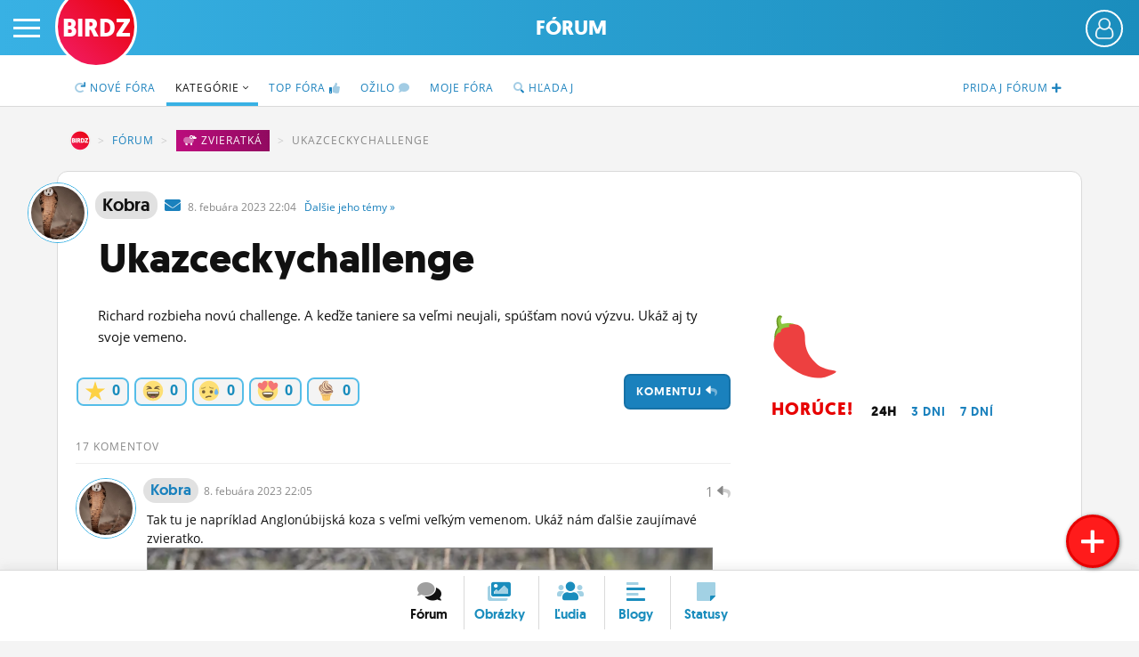

--- FILE ---
content_type: text/html; charset=UTF-8
request_url: http://www.birdz.sk/forum/ukazceckychallenge/196190-tema.html
body_size: 14178
content:
<!DOCTYPE html>
<html lang="sk">
<head>
    <meta charset="utf-8">
    <meta http-equiv="X-UA-Compatible" content="IE=edge">
    <meta name="viewport" content="width=device-width, initial-scale=1.0, maximum-scale=1.0, user-scalable=no">
    <title>Ukazceckychallenge - BIRDZ</title>
    <link rel="apple-touch-icon" sizes="57x57" href="/static/icons/apple-icon-57x57.png">
	<link rel="apple-touch-icon" sizes="60x60" href="/static/icons/apple-icon-60x60.png">
	<link rel="apple-touch-icon" sizes="72x72" href="/static/icons/apple-icon-72x72.png">
	<link rel="apple-touch-icon" sizes="76x76" href="/static/icons/apple-icon-76x76.png">
	<link rel="apple-touch-icon" sizes="114x114" href="/static/icons/apple-icon-114x114.png">
	<link rel="apple-touch-icon" sizes="120x120" href="/static/icons/apple-icon-120x120.png">
	<link rel="apple-touch-icon" sizes="144x144" href="/static/icons/apple-icon-144x144.png">
	<link rel="apple-touch-icon" sizes="152x152" href="/static/icons/apple-icon-152x152.png">
	<link rel="apple-touch-icon" sizes="180x180" href="/static/icons/apple-icon-180x180.png">
	<link rel="icon" type="image/png" sizes="192x192"  href="/static/icons/android-icon-192x192.png">
	<link rel="icon" type="image/png" sizes="32x32" href="/static/icons/favicon-32x32.png">
	<link rel="icon" type="image/png" sizes="96x96" href="/static/icons/favicon-96x96.png">
	<link rel="icon" type="image/png" sizes="16x16" href="/static/icons/favicon-16x16.png">
	<link rel="manifest" href="/manifest.json">
	<meta name="msapplication-TileColor" content="#ffffff">
	<meta name="msapplication-TileImage" content="/static/icons/ms-icon-144x144.png">
	<meta name="theme-color" content="#ffffff">
    <meta name="application-name" content="BIRDZ">
 <link rel="stylesheet" href="/static/css/b2020.css?v=20220224_1202"><!--	<link rel="stylesheet" href="/static/css/b2020.css?v=20220224_1202">-->
	<link rel="stylesheet" href="/static/e1/css/emojione-awesome.css">
	<link rel="stylesheet" href="//cdnjs.cloudflare.com/ajax/libs/animate.css/3.5.2/animate.min.css">
    <link rel="stylesheet" href="//brick.a.ssl.fastly.net/Open+Sans:300,400,700">	
	<link rel="stylesheet" href="https://pro.fontawesome.com/releases/v5.11.2/css/all.css" integrity="sha384-zrnmn8R8KkWl12rAZFt4yKjxplaDaT7/EUkKm7AovijfrQItFWR7O/JJn4DAa/gx" crossorigin="anonymous">  
	<script	src="//code.jquery.com/jquery-3.1.1.min.js" integrity="sha256-hVVnYaiADRTO2PzUGmuLJr8BLUSjGIZsDYGmIJLv2b8=" crossorigin="anonymous"></script>
	
	
	
	<script type="text/javascript">
		window.didomiConfig={app:{logoUrl:'https://www.birdz.sk/static/logo/logo-male.png'},theme:{color:'#4c98c6',linkColor:'#eb0b25'}};
		window.gdprAppliesGlobally=true;(function(){function a(e){if(!window.frames[e]){if(document.body&&document.body.firstChild){var t=document.body;var n=document.createElement("iframe");n.style.display="none";n.name=e;n.title=e;t.insertBefore(n,t.firstChild)}
else{setTimeout(function(){a(e)},5)}}}function e(n,r,o,c,s){function e(e,t,n,a){if(typeof n!=="function"){return}if(!window[r]){window[r]=[]}var i=false;if(s){i=s(e,t,n)}if(!i){window[r].push({command:e,parameter:t,callback:n,version:a})}}e.stub=true;function t(a){if(!window[n]||window[n].stub!==true){return}if(!a.data){return}
var i=typeof a.data==="string";var e;try{e=i?JSON.parse(a.data):a.data}catch(t){return}if(e[o]){var r=e[o];window[n](r.command,r.parameter,function(e,t){var n={};n[c]={returnValue:e,success:t,callId:r.callId};a.source.postMessage(i?JSON.stringify(n):n,"*")},r.version)}}
if(typeof window[n]!=="function"){window[n]=e;if(window.addEventListener){window.addEventListener("message",t,false)}else{window.attachEvent("onmessage",t)}}}e("__tcfapi","__tcfapiBuffer","__tcfapiCall","__tcfapiReturn");a("__tcfapiLocator");(function(e){
  var t=document.createElement("script");t.id="spcloader";t.type="text/javascript";t.async=true;t.src="https://sdk.privacy-center.org/"+e+"/loader.js?target="+document.location.hostname;t.charset="utf-8";var n=document.getElementsByTagName("script")[0];n.parentNode.insertBefore(t,n)})("3247b01c-86d7-4390-a7ac-9f5e09b2e1bd")})();</script>
	
	
	
	
	
	<script src="/static/js/bootstrap.min.js"></script>
	<script src="/static/js/main.js?v=20220224_1202"></script>		
	<link rel="stylesheet" href="/static/plugins/swiper/swiper-bundle.min.css">
	<script src="/static/plugins/swiper/swiper-bundle.min.js"></script>		
	

	<script src="//g.pravda.sk/kreativy/script/googlefc.js?v=20210129" type="application/javascript"></script>
	
	
	
	
	
	<!--[if lt IE 9]>
	<script src="https://cdnjs.cloudflare.com/ajax/libs/html5shiv/3.6.2/html5shiv.js"></script>
	<![endif]-->
</head>

<body>
    <div class="wrapper">

        <div class="sidebar-wrapper">
            <ul class="sidebar-nav">
                <li class="sidebar-search">
                	<form method="get" action="/vyhladavac/" class="search-form">
	                	<input name="query" type="search" placeholder="Hľadaj na BIRDZ" class="search-query">
	                	<button class="search-button"><span class="fas fa-search"> </span></button>
                	</form>                
                </li>
                <li id="sidebar-avatar" class="sidebar-avatar"><a href="/login/" class="sidebar-avatar-img avatar-none">
	                        <img src="/static/img/00.png" alt="neprihlásený" class="sidebar-avatar-img avatar-none">
	                    </a>
	                    <a href="/login/" class="btn btn-primary btn-login-left">Prihlás sa</a></li>
                <!--<li id="sidebar-avatar" class="sidebar-avatar"><a href="/login/" class="sidebar-avatar-img avatar-none"><img src="/static/img/0.png" alt="none" class="sidebar-avatar-img avatar-none"></a></li>-->
                <li><a href="/">Činžiak <span class="fad fa-home"></span></a></li>
                <li><a href="/forum/">Fórum</a></li>
                <li><a href="/nastenka/">Statusy</a></li>
                <li><a href="/blogy/">Blogy</a></li>
                <!--<li><a href="/casak/">Časák</a></li>-->
                <li><a href="/fotky/">Obrázky</a></li>
                <li><a href="/ludia/">Ľudia</a></li>
                <li><a href="/profil/">Môj profil</a></li>
                <li><a href="/nastavenia/">Nastavenia</a></li>
                <li><a href="#" class="roleta">Roleta</a></li>
                <li class="sidebar-logout"><a href="/logout/"><span class="fad fa-sign-out"></span></a></li>
            </ul>
        </div>

        <div id="page" class="page-content-wrapper bg-forum-content">
	    <div id="header-fixable" class="header-fixable">     
	        <header id="header" class="header">
		        
		        <div class="header-main">
			        <button type="button" id="menu-toggle" class="hamburger is-closed" data-toggle="offcanvas">
	                	<span class="hamb-top"></span>
						<span class="hamb-middle"></span>
						<span class="hamb-bottom"></span>
					</button>
										<span class="button button-set button-more" href="#"><span class="header_user_avatar"><a href="/login/" class="sidebar-avatar-img avatar-none"><img src="/static/img/empty-avatar-.png" alt="neprihlásený" class="sidebar-avatar-img avatar-none"></a></span></span>					<div class="div-more header_user_menu">						<ul>						<li><a href="/login/"><span class="fala"><span class="fad fa-sign-in"></span></span> <em>Prihlásiť sa</em></a></li>						<li><a href="/registracia/" title="Registrácia"><span class="fala"><span class="fad fa-user-plus"></span></span> <em>Registrácia</em></a></li>						<li><a href="/info/" title="O BIRDZi"><span class="fala"><span class="fad fa-info"></span></span> <em>O BIRDZi</em></a></li>						<li><a href="/info/kontakty" title="Kontakt"><span class="fala"><span class="fad fa-phone"></span></span> <em>Kontakt</em></a></li>						</ul>					</div>					
					
											<div class="logos ">
						 						<a href="/" class="birdz-logo" title="BIRDZ">BIRDZ</a>&nbsp;<a href="/forum/" class="section-logo" title="Sekcia Fórum">Fórum</a>						
						</div>
					
											
		        </div>
	        </header>
	    </div>	    					<header class="subnav-header">
						<div class="container container-fluid">
							<nav>
								<ul class="nav nav-tabs">
									
									<li class="pull-right"><a href="/pridaj/nove-forum/"><span class="hidden-xxs">Pridaj </span><span class="hidden-sm">fórum </span><span class="fas fa-plus"></span></a></li>
									
									<li ><a href="/forum/"><span class="fad fa-redo"></span> Nové<span class="hidden-xs"> fóra</span></a></li> 
									
									
									<li  class="active"><a href="/forum/kategorie/">Kategórie&nbsp;<span class="fal fa-angle-down"></span></a></li>
									<li ><a href="/forum/horuce-temy/">TOP<span class="hidden-xs"> fóra</span> <span class="fad fa-thumbs-up"></span></a></li>
									
									
									<li ><a href="/forum/kde-sa-diskutuje/">Ožilo <span class="fad fa-comment"></span></a></li>
									
									
									<li class="hidden-xs "><a href="/forum/autor/">Moje fóra</a></li>
									<li class=""><a href="/vyhladavac/temy/"><span class="fad fa-search"></span><span class="hidden-sm"> Hľadaj</span></a></li>
									
								</ul> 
							</nav>
						</div>
					</header>

		            <main class="main-container container container-fluid">	         
	        	
	        	
               
                <div class="bc">
		         	
		        	<ol class="breadcrumb">
					  <li class="bread-birdz breadcrumb-item"><a href="/">BIRDZ</a></li>
					  <li class="breadcrumb-item"><a href="/forum/">Fórum</a></li>
					  <li class="breadcrumb-item hidden-xs"><a href="/forum/kategoria/zvieratka" class="cat cat13 d-inline"><span class="fad fa-ram"></span>&nbsp;<u>Zvieratká</u></a></li>
					  <li class="breadcrumb-item active hidden-xs">Ukazceckychallenge</li>
					</ol>
							
	        	</div>
	        						
	        	
                <div class="article container-page article-content listing-articlepage row">
                
 					
 					<header class="content-header ctg"> <!--cat cat13-->
						<div class=" clearfix">
												                
							<div class="content-avatar hidden-xs avatar-boy"><a href="/kobra/profil"><img src="/uploads/_avatar/ko/ra/kobra_2023-19-02-16-28-52_f952be9e4463.jpg.200x200_q85_crop.jpg" alt="kobra fotka" class="content-avatar avatar-boy"></a></div>
							
							
							   	
				                	<a href="/kobra" class="content-nick-link  article-nick-author-boy" title="autor diskusie"><strong>Kobra</strong></a>&nbsp; 
				                	
				                	<a href="/ts/konverzacia/kobra" class="private-msg"><i class="fas fa-envelope"> </i></a>&nbsp;

				                	
				                	<span class="date" title="8.2.2023 22:04">8. <i class="no-italic visible-xs-inline">2.</i><i class="no-italic hidden-xs">febuára</i> 2023 22:04 &nbsp; 
				                	
				                	
				                	
				                	<a href="/kobra/diskusie/" class="dalsie hidden-xs">Ďalšie <span class="hidden-md">jeho</span><span class="hidden-sm"> témy</span> &raquo;</a></span>
							
							<h1 class="article-title tt">Ukazceckychallenge</h1>
							
							
														<div class="discard">
														</div>
							
							
						</div>
						<!--<span class="paper-shadow"></span>-->
					</header>
                
                    
                <div class="sidebar col-lg-15">
                    <div class="sidebar-main col-lg-10 col-md-10">

						<div class="summary-text">Richard rozbieha novú challenge. A keďže taniere sa veľmi neujali, spúšťam novú výzvu. Ukáž aj ty svoje vemeno.</div>						<span class="btn btn-primary pull-right reaguj pointer nckl" title="Zareaguj">Komentuj <span class="fad fa-reply"></span></span>						
						<div class="likebuttons">
														<a href="/login/" class="likebutton" title="Dobrá téma!" rel="nofollow"><span class="e1a-star e1a-lg"> </span> <b>0</b></a>
						<a href="/login/" class="likebutton" title="Pobavilo!"><span class="e1a-laughing e1a-lg"> </span> <b>0</b></a>
						<a href="/login/" class="likebutton" title="Smutné!"><span class="e1a-disappointed_relieved e1a-lg"> </span> <b>0</b></a>
						<a href="/login/" class="likebutton" title="Love!"><span class="e1a-heart_eyes e1a-lg"> </span> <b>0</b></a>
						<a href="/login/" class="likebutton" title="Poďme na zmrzlinu!"><span class="e1a-icecream e1a-lg"> </span> <b>0</b></a>
												</div>
						
						<div class="clearfix"> </div>
							
                        <div class="article-text">
	                        
				                	
				                	
								
					<div class="comments">			
		            <h3 class="subnav-title">17 komentov</h3>						
					                
	                		<a name="koment1"></a>
	                		<div class="comment-box">
								
								<em class="comment-id">
								<span class="pointer nckl" title="Zareaguj">1&nbsp;<span class="fad fa-reply"></span></span>								</em>
			                	<div class="article-nick">
				                	<div class="article-avatar avatar-boy"><a href="/kobra/profil"><img src="/static/img/00.png" data-src="/uploads/_avatar/ko/ra/kobra_2023-19-02-16-28-52_f952be9e4463.jpg.200x200_q85_crop.jpg" alt="kobra fotka" class="lazyload article-avatar avatar-boy"></a></div>
				                	<a href="/kobra" class="article-nick-link article-nick-author-boy" title="autor diskusie"><strong>kobra</strong></a>&nbsp;
					               
					               	<!--<a href="/ts/konverzacia/" class="private-msg"><i class="fas fa-envelope"> </i></a>&nbsp;-->
					               <span class="date" title="8.2.2023 22:05">8. <i class="no-italic visible-xs-inline">2.</i><i class="no-italic hidden-xs">febuára</i> 2023 22:05</span>
					               

				                	
					               </div>
								<div class="comment-text">Tak tu je napríklad Anglonúbijská koza s veľmi veľkým vemenom. Ukáž nám ďalšie zaujímavé zvieratko. <br><a href="https://thumbs.dreamstime.com/b/anglo-nubian-goat-very-big-udder-anglo-nubian-goat-big-udder-beautiful-bent-meadow-121670354.jpg" target="_blank"><img class="lazyload" src="/static/img/00.png" data-src="https://thumbs.dreamstime.com/b/anglo-nubian-goat-very-big-udder-anglo-nubian-goat-big-udder-beautiful-bent-meadow-121670354.jpg" border="0" style="max-width:100%;border:1px solid gray"></a><br></div>
								<div class="clearfix"></div>
							</div>
												
					                
	                		<a name="koment2"></a>
	                		<div class="comment-box">
								
								<em class="comment-id">
								<span class="pointer nckl" title="Zareaguj">2&nbsp;<span class="fad fa-reply"></span></span>								</em>
			                	<div class="article-nick">
				                	<div class="article-avatar avatar-boy"><a href="/karlotiskot/profil"><img src="/static/img/00.png" data-src="/uploads/_avatar/ka/ot/karlotiskot_2022-29-01-22-32-45_c6e35818bb11.jpg.200x200_q85_crop.jpg" alt="karlotiskot fotka" class="lazyload article-avatar avatar-boy"></a></div>
				                	<a href="/karlotiskot" class="article-nick-link"><strong>karlotiskot</strong></a>&nbsp;
					               
					               	<!--<a href="/ts/konverzacia/" class="private-msg"><i class="fas fa-envelope"> </i></a>&nbsp;-->
					               <span class="date" title="8.2.2023 23:37">8. <i class="no-italic visible-xs-inline">2.</i><i class="no-italic hidden-xs">febuára</i> 2023 23:37</span>
					               

				                	
					               </div>
								<div class="comment-text">Neviem už fakt, či dávať tej piče pozornosť nie je vlastne naša životná chyba... Ako proste kazdému z nás niekto dával radu a neraz tvrdo a bez lubrikantu dpč, ale v živote som nezažil človeka, čo dokáže tak kurevsky ignorovať spúšťanie sebareflexie. Poznám XY jednoduchých ľudí na rozmedzí dokonca od autistickej imbecility po nižší priemer, ale proste ani ta autisticka osoba s regulernym poranenim mozgu nemala menejsebareflexie dpc ako toto na hlavu choré čudo... <br />
Ako fakt <a href="/priekala/"><b class="mention">@priekala</b></a>  ja si myslím, že si mohol preventívne skúsiť trebárs chemicku kastráciu a prosím neodpovedaj mi... Vidieť od teba notifikáciu je ako stupiť bosou nohou do hovna...</div>
								<div class="clearfix"></div>
							</div>
												
					                
	                		<a name="koment3"></a>
	                		<div class="comment-box">
								
								<em class="comment-id">
								<span class="pointer nckl" title="Zareaguj">3&nbsp;<span class="fad fa-reply"></span></span>								</em>
			                	<div class="article-nick">
				                	<div class="article-avatar avatar-boy"><a href="/karlotiskot/profil"><img src="/static/img/00.png" data-src="/uploads/_avatar/ka/ot/karlotiskot_2022-29-01-22-32-45_c6e35818bb11.jpg.200x200_q85_crop.jpg" alt="karlotiskot fotka" class="lazyload article-avatar avatar-boy"></a></div>
				                	<a href="/karlotiskot" class="article-nick-link"><strong>karlotiskot</strong></a>&nbsp;
					               
					               	<!--<a href="/ts/konverzacia/" class="private-msg"><i class="fas fa-envelope"> </i></a>&nbsp;-->
					               <span class="date" title="8.2.2023 23:40">8. <i class="no-italic visible-xs-inline">2.</i><i class="no-italic hidden-xs">febuára</i> 2023 23:40</span>
					               

				                	
					               </div>
								<div class="comment-text">A vlastne ono to tak nakoniec bude. To nie je on kto v tejto fáze života dostane lekciu, to my ju dostávame....</div>
								<div class="clearfix"></div>
							</div>
												
					                
	                		<a name="koment4"></a>
	                		<div class="comment-box">
								
								<em class="comment-id">
								<span class="pointer nckl" title="Zareaguj">4&nbsp;<span class="fad fa-reply"></span></span>								</em>
			                	<div class="article-nick">
				                	<div class="article-avatar avatar-girl"><a href="/lostinthedark/profil"><img src="/static/img/00.png" data-src="/uploads/_avatar/lo/rk/lostinthedark_2023-19-09-21-02-35_1701ec7bac80.jpg.200x200_q85_crop.jpg" alt="lostinthedark fotka" class="lazyload article-avatar avatar-girl"></a></div>
				                	<a href="/lostinthedark" class="article-nick-link"><strong>lostinthedark</strong></a>&nbsp;
					               
					               	<!--<a href="/ts/konverzacia/" class="private-msg"><i class="fas fa-envelope"> </i></a>&nbsp;-->
					               <span class="date" title="8.2.2023 23:47">8. <i class="no-italic visible-xs-inline">2.</i><i class="no-italic hidden-xs">febuára</i> 2023 23:47</span>
					               

				                	
					               </div>
								<div class="comment-text"><a href="/karlotiskot/"><b class="mention">@karlotiskot</b></a>  <a href="#koment3" title="Preskoč na koment">@3</a>  Aaale, neber to tak tragicky, ja sa napriklad celkom dobre bavim jak mu jebe <i class="e1a-smiley e1a-lg"> </i> </div>
								<div class="clearfix"></div>
							</div>
												
					                
	                		<a name="koment5"></a>
	                		<div class="comment-box">
								
								<em class="comment-id">
								<span class="pointer nckl" title="Zareaguj">5&nbsp;<span class="fad fa-reply"></span></span>								</em>
			                	<div class="article-nick">
				                	<div class="article-avatar avatar-boy"><a href="/karlotiskot/profil"><img src="/static/img/00.png" data-src="/uploads/_avatar/ka/ot/karlotiskot_2022-29-01-22-32-45_c6e35818bb11.jpg.200x200_q85_crop.jpg" alt="karlotiskot fotka" class="lazyload article-avatar avatar-boy"></a></div>
				                	<a href="/karlotiskot" class="article-nick-link"><strong>karlotiskot</strong></a>&nbsp;
					               
					               	<!--<a href="/ts/konverzacia/" class="private-msg"><i class="fas fa-envelope"> </i></a>&nbsp;-->
					               <span class="date" title="8.2.2023 23:53">8. <i class="no-italic visible-xs-inline">2.</i><i class="no-italic hidden-xs">febuára</i> 2023 23:53</span>
					               

				                	
					               </div>
								<div class="comment-text"><a href="/lostinthedark/"><b class="mention">@lostinthedark</b></a>  <a href="#koment4" title="Preskoč na koment">@4</a>  Ak si si nevšimol tak vetšinu času aj ja... Ale proste... chápeš... nestali sa už kokoti tak trochu z nás? Smial som sa kým som to mal za výkyv myslenia, smial som sa keď som to mal za prehnaný narcizimus, dokonca sa som sa smial, ešte aj keď existovalo reálne riziko, že toto čudo sa raz vymkne kontrole.  Ale proste stejnak sa len smejem na tom čo si predstavujem a totot čudo je proste človek chorý na hlavu, ktoré nedokáže pohnúť svoje myslenie... Akurát, vatšina ludí chce byť inteligentnejšia, aj ten najhlúpejší človek, chce trochu myslenia, ale on ho proste nechce, lebo to bolí... a možno to celé ani neni na smiech, že niekoho priam fyzicky bolí sa nad sebou zamyslieť. Nie preto, že by na to bolo usposobené ľudské ústrojenstvo, ale preto, že si vytvorí na psychický podnet fyzickú reakciu. A ten podnet vlastne ani nie je nič konkrétne, ten podnet je v danej rovine len "niečo" a už to bolí.</div>
								<div class="clearfix"></div>
							</div>
												
					                
	                		<a name="koment6"></a>
	                		<div class="comment-box">
								
								<em class="comment-id">
								<span class="pointer nckl" title="Zareaguj">6&nbsp;<span class="fad fa-reply"></span></span>								</em>
			                	<div class="article-nick">
				                	<div class="article-avatar avatar-girl"><a href="/lostinthedark/profil"><img src="/static/img/00.png" data-src="/uploads/_avatar/lo/rk/lostinthedark_2023-19-09-21-02-35_1701ec7bac80.jpg.200x200_q85_crop.jpg" alt="lostinthedark fotka" class="lazyload article-avatar avatar-girl"></a></div>
				                	<a href="/lostinthedark" class="article-nick-link"><strong>lostinthedark</strong></a>&nbsp;
					               
					               	<!--<a href="/ts/konverzacia/" class="private-msg"><i class="fas fa-envelope"> </i></a>&nbsp;-->
					               <span class="date" title="9.2.2023 00:06">9. <i class="no-italic visible-xs-inline">2.</i><i class="no-italic hidden-xs">febuára</i> 2023 00:06</span>
					               

				                	
					               </div>
								<div class="comment-text"><a href="/karlotiskot/"><b class="mention">@karlotiskot</b></a>  <a href="#koment5" title="Preskoč na koment">@5</a>  Stali. Ale vadi mi to? Ani velmi nie. Je to vlastne win-win situacia. On sa sem pride odreagovat, utvrdit sa vo svojej pravde a mysli si, ze sme tu hlupi dementi, ja sa sem pridem odreagovat a pobavit a myslim si o nom to iste. Obaja odchadzame spokojni. Aj Tomasa mam rad.</div>
								<div class="clearfix"></div>
							</div>
												
					                
	                		<a name="koment7"></a>
	                		<div class="comment-box">
								
								<em class="comment-id">
								<span class="pointer nckl" title="Zareaguj">7&nbsp;<span class="fad fa-reply"></span></span>								</em>
			                	<div class="article-nick">
				                	<div class="article-avatar avatar-boy"><a href="/karlotiskot/profil"><img src="/static/img/00.png" data-src="/uploads/_avatar/ka/ot/karlotiskot_2022-29-01-22-32-45_c6e35818bb11.jpg.200x200_q85_crop.jpg" alt="karlotiskot fotka" class="lazyload article-avatar avatar-boy"></a></div>
				                	<a href="/karlotiskot" class="article-nick-link"><strong>karlotiskot</strong></a>&nbsp;
					               
					               	<!--<a href="/ts/konverzacia/" class="private-msg"><i class="fas fa-envelope"> </i></a>&nbsp;-->
					               <span class="date" title="9.2.2023 06:55">9. <i class="no-italic visible-xs-inline">2.</i><i class="no-italic hidden-xs">febuára</i> 2023 06:55</span>
					               

				                	
					               </div>
								<div class="comment-text"><a href="/lostinthedark/"><b class="mention">@lostinthedark</b></a>  <a href="#koment6" title="Preskoč na koment">@6</a>  hmmm... ok...</div>
								<div class="clearfix"></div>
							</div>
												
					                
	                		<a name="koment8"></a>
	                		<div class="comment-box">
								
								<em class="comment-id">
								<span class="pointer nckl" title="Zareaguj">8&nbsp;<span class="fad fa-reply"></span></span>								</em>
			                	<div class="article-nick">
				                	<div class="article-avatar avatar-boy"><a href="/kobra/profil"><img src="/static/img/00.png" data-src="/uploads/_avatar/ko/ra/kobra_2023-19-02-16-28-52_f952be9e4463.jpg.200x200_q85_crop.jpg" alt="kobra fotka" class="lazyload article-avatar avatar-boy"></a></div>
				                	<a href="/kobra" class="article-nick-link article-nick-author-boy" title="autor diskusie"><strong>kobra</strong></a>&nbsp;
					               
					               	<!--<a href="/ts/konverzacia/" class="private-msg"><i class="fas fa-envelope"> </i></a>&nbsp;-->
					               <span class="date" title="9.2.2023 07:24">9. <i class="no-italic visible-xs-inline">2.</i><i class="no-italic hidden-xs">febuára</i> 2023 07:24</span>
					               

				                	
					               </div>
								<div class="comment-text">Tak schválne. Videl niekto z vás slonie prsia? <br><a href="https://static.india.com/wp-content/uploads/2016/04/266.jpg" target="_blank"><img class="lazyload" src="/static/img/00.png" data-src="https://static.india.com/wp-content/uploads/2016/04/266.jpg" border="0" style="max-width:100%;border:1px solid gray"></a><br></div>
								<div class="clearfix"></div>
							</div>
												
					                
	                		<a name="koment9"></a>
	                		<div class="comment-box">
								
								<em class="comment-id">
								<span class="pointer nckl" title="Zareaguj">9&nbsp;<span class="fad fa-reply"></span></span>								</em>
			                	<div class="article-nick">
				                	<div class="article-avatar avatar-girl"><a href="/skvrnka/profil"><img src="/static/img/00.png" data-src="/uploads/c8/3c/fd882ec976e843d0a312305571b1ceef.png.200x200_q85_crop.png" alt="skvrnka fotka" class="lazyload article-avatar avatar-girl"></a></div>
				                	<a href="/skvrnka" class="article-nick-link"><strong>skvrnka</strong></a>&nbsp;
					               
					               	<!--<a href="/ts/konverzacia/" class="private-msg"><i class="fas fa-envelope"> </i></a>&nbsp;-->
					               <span class="date" title="9.2.2023 09:53">9. <i class="no-italic visible-xs-inline">2.</i><i class="no-italic hidden-xs">febuára</i> 2023 09:53</span>
					               

				                	
					               </div>
								<div class="comment-text"><a href="#koment2" title="Preskoč na koment">@2</a>  životná chyba to nie je, ale je to skôr strata času <i class="e1a-smiley e1a-lg"> </i> </div>
								<div class="clearfix"></div>
							</div>
												
					                
	                		<a name="koment10"></a>
	                		<div class="comment-box">
								
								<em class="comment-id">
								<span class="pointer nckl" title="Zareaguj">10&nbsp;<span class="fad fa-reply"></span></span>								</em>
			                	<div class="article-nick">
				                	<div class="article-avatar avatar-boy"><a href="/thinkaboutjustice/profil"><img src="/static/img/00.png" data-src="/uploads/00/85/a5c6eb7e87934c2a8e504c18252e089f.jpg.200x200_q85_crop.jpg" alt="thinkaboutjustice fotka" class="lazyload article-avatar avatar-boy"></a></div>
				                	<a href="/thinkaboutjustice" class="article-nick-link"><strong>thinkaboutjustice</strong></a>&nbsp;
					               
					               	<!--<a href="/ts/konverzacia/" class="private-msg"><i class="fas fa-envelope"> </i></a>&nbsp;-->
					               <span class="date" title="9.2.2023 10:59">9. <i class="no-italic visible-xs-inline">2.</i><i class="no-italic hidden-xs">febuára</i> 2023 10:59</span>
					               

				                	
					               </div>
								<div class="comment-text"><a href="/kobra/"><b class="mention mention-author" title="Reakcia na autora">@kobra</b></a>  <a href="#koment8" title="Preskoč na koment">@8</a>  to vyzeraju byt pekne makke zenske gulate baloniky <i class="e1a-nerd e1a-lg"> </i> </div>
								<div class="clearfix"></div>
							</div>
												
					                
	                		<a name="koment11"></a>
	                		<div class="comment-box">
								
								<em class="comment-id">
								<span class="pointer nckl" title="Zareaguj">11&nbsp;<span class="fad fa-reply"></span></span>								</em>
			                	<div class="article-nick">
				                	<div class="article-avatar avatar-girl"><a href="/ladydoga/profil"><img src="/static/img/00.png" data-src="/uploads/_avatar/la/ga/ladydoga_2022-29-11-00-39-12_ebdbbc303b37.jpg.200x200_q85_crop.jpg" alt="ladydoga fotka" class="lazyload article-avatar avatar-girl"></a></div>
				                	<a href="/ladydoga" class="article-nick-link"><strong>ladydoga</strong></a>&nbsp;
					               
					               	<!--<a href="/ts/konverzacia/" class="private-msg"><i class="fas fa-envelope"> </i></a>&nbsp;-->
					               <span class="date" title="9.2.2023 11:57">9. <i class="no-italic visible-xs-inline">2.</i><i class="no-italic hidden-xs">febuára</i> 2023 11:57</span>
					               

				                	
					               </div>
								<div class="comment-text"><a href="/kobra/"><b class="mention mention-author" title="Reakcia na autora">@kobra</b></a>  <a href="#koment8" title="Preskoč na koment">@8</a>  oooooooooo  <i class="e1a-smiley e1a-lg"> </i> </div>
								<div class="clearfix"></div>
							</div>
												
					                
	                		<a name="koment12"></a>
	                		<div class="comment-box">
								
								<em class="comment-id">
								<span class="pointer nckl" title="Zareaguj">12&nbsp;<span class="fad fa-reply"></span></span>								</em>
			                	<div class="article-nick">
				                	<div class="article-avatar avatar-boy"><a href="/tomas55555/profil"><img src="/static/img/00.png" data-src="/uploads/_avatar/to/55/tomas55555_2022-11-12-16-52-15_e9fcaad1c98a.jpg.200x200_q85_crop.jpg" alt="tomas55555 fotka" class="lazyload article-avatar avatar-boy"></a></div>
				                	<a href="/tomas55555" class="article-nick-link"><strong>tomas55555</strong></a>&nbsp;
					               
					               	<!--<a href="/ts/konverzacia/" class="private-msg"><i class="fas fa-envelope"> </i></a>&nbsp;-->
					               <span class="date" title="9.2.2023 12:02">9. <i class="no-italic visible-xs-inline">2.</i><i class="no-italic hidden-xs">febuára</i> 2023 12:02</span>
					               

				                	
					               </div>
								<div class="comment-text"><a href="/lostinthedark/"><b class="mention">@lostinthedark</b></a>  <a href="#koment6" title="Preskoč na koment">@6</a>  <br />
<br />
Ak ma máš rád, prečo mi potom nadávaš ?  <i class="e1a-thinking e1a-lg"> </i> </div>
								<div class="clearfix"></div>
							</div>
												
					                
	                		<a name="koment13"></a>
	                		<div class="comment-box">
								
								<em class="comment-id">
								<span class="pointer nckl" title="Zareaguj">13&nbsp;<span class="fad fa-reply"></span></span>								</em>
			                	<div class="article-nick">
				                	<div class="article-avatar avatar-girl"><a href="/lostinthedark/profil"><img src="/static/img/00.png" data-src="/uploads/_avatar/lo/rk/lostinthedark_2023-19-09-21-02-35_1701ec7bac80.jpg.200x200_q85_crop.jpg" alt="lostinthedark fotka" class="lazyload article-avatar avatar-girl"></a></div>
				                	<a href="/lostinthedark" class="article-nick-link"><strong>lostinthedark</strong></a>&nbsp;
					               
					               	<!--<a href="/ts/konverzacia/" class="private-msg"><i class="fas fa-envelope"> </i></a>&nbsp;-->
					               <span class="date" title="9.2.2023 12:07">9. <i class="no-italic visible-xs-inline">2.</i><i class="no-italic hidden-xs">febuára</i> 2023 12:07</span>
					               

				                	
					               </div>
								<div class="comment-text"><a href="/tomas55555/"><b class="mention">@tomas55555</b></a>  <a href="#koment12" title="Preskoč na koment">@12</a>  <br />
 <div class="youtube-embed lazyload" style="background-image: url('/static/img/00.png')" data-src="https://i.ytimg.com/vi/_9Ds4wyb3x8/hqdefault.jpg?custom=true&w=336&h=188&stc=true&jpg444=true"><a href="#" id="openEmbed9e9463cec93de0e9c71fd9f85cd1af1f" class="youtubelink"><img class="lazyload" src="/static/img/00.png" data-src="https://i.ytimg.com/vi/_9Ds4wyb3x8/hqdefault.jpg?custom=true&w=336&h=188&stc=true&jpg444=true" alt="Screenshot"><span class="e1a-arrow_forward e1a-lg"></span></a></div>
					<div class="youtube-box" id="youtubeBox9e9463cec93de0e9c71fd9f85cd1af1f"><iframe width="560" height="315" src="/static/img/00.png" id="youtubeIframe9e9463cec93de0e9c71fd9f85cd1af1f" frameborder="0" allowfullscreen></iframe> <a href="#" id="closeEmbed9e9463cec93de0e9c71fd9f85cd1af1f" class="closebox"><span class="primary fas fa-times"> </span></a> <a href="#" id="maximizeEmbed9e9463cec93de0e9c71fd9f85cd1af1f" class="maximizebox"><span class="primary fas fa-chevron-up"> </span></a><a href="#" id="minimizeEmbed9e9463cec93de0e9c71fd9f85cd1af1f" class="minimizebox"><span class="primary fas fa-chevron-down"> </span></a></div> 
					<script type="text/javascript">
						$('#openEmbed9e9463cec93de0e9c71fd9f85cd1af1f').click(function(ev) {
							//skry spustene videa
								$( ".youtube-box" ).each(function() {
									$('.youtube-box iframe').attr('src','/static/img/00.png');
									$('.youtube-box').removeClass( "minimalized" );
									$('.youtube-box').hide();
								});
							//zobraz aktualne
							$('#youtubeBox9e9463cec93de0e9c71fd9f85cd1af1f').fadeIn(300);
							$('#youtubeIframe9e9463cec93de0e9c71fd9f85cd1af1f')[0].src = "https://www.youtube.com/embed/_9Ds4wyb3x8?rel=0&autoplay=1";
							ev.preventDefault();
							return false;							
						});
						$('#minimizeEmbed9e9463cec93de0e9c71fd9f85cd1af1f').click(function() {
							$('#youtubeBox9e9463cec93de0e9c71fd9f85cd1af1f').addClass('minimalized');
							return false;
						});
						$('#maximizeEmbed9e9463cec93de0e9c71fd9f85cd1af1f').click(function() {
							$('#youtubeBox9e9463cec93de0e9c71fd9f85cd1af1f').removeClass('minimalized');
							return false;
						});
						$('#closeEmbed9e9463cec93de0e9c71fd9f85cd1af1f').click(function(ev) {
							$('#youtubeBox9e9463cec93de0e9c71fd9f85cd1af1f').fadeOut(400, function () {							
									$('#youtubeBox9e9463cec93de0e9c71fd9f85cd1af1f').removeClass('minimalized');
									$('#youtubeIframe9e9463cec93de0e9c71fd9f85cd1af1f')[0].src = "/static/img/00.png";
									ev.preventDefault();
								});	
							return false;
						});
					</script></div>
								<div class="clearfix"></div>
							</div>
												
					                
	                		<a name="koment14"></a>
	                		<div class="comment-box">
								
								<em class="comment-id">
								<span class="pointer nckl" title="Zareaguj">14&nbsp;<span class="fad fa-reply"></span></span>								</em>
			                	<div class="article-nick">
				                	<div class="article-avatar avatar-boy"><a href="/tomas55555/profil"><img src="/static/img/00.png" data-src="/uploads/_avatar/to/55/tomas55555_2022-11-12-16-52-15_e9fcaad1c98a.jpg.200x200_q85_crop.jpg" alt="tomas55555 fotka" class="lazyload article-avatar avatar-boy"></a></div>
				                	<a href="/tomas55555" class="article-nick-link"><strong>tomas55555</strong></a>&nbsp;
					               
					               	<!--<a href="/ts/konverzacia/" class="private-msg"><i class="fas fa-envelope"> </i></a>&nbsp;-->
					               <span class="date" title="9.2.2023 12:27">9. <i class="no-italic visible-xs-inline">2.</i><i class="no-italic hidden-xs">febuára</i> 2023 12:27</span>
					               

				                	
					               </div>
								<div class="comment-text"><a href="/lostinthedark/"><b class="mention">@lostinthedark</b></a>  <a href="#koment13" title="Preskoč na koment">@13</a>  <br />
<br />
si troll</div>
								<div class="clearfix"></div>
							</div>
												
					                
	                		<a name="koment15"></a>
	                		<div class="comment-box">
								
								<em class="comment-id">
								<span class="pointer nckl" title="Zareaguj">15&nbsp;<span class="fad fa-reply"></span></span>								</em>
			                	<div class="article-nick">
				                	<div class="article-avatar avatar-girl"><a href="/lostinthedark/profil"><img src="/static/img/00.png" data-src="/uploads/_avatar/lo/rk/lostinthedark_2023-19-09-21-02-35_1701ec7bac80.jpg.200x200_q85_crop.jpg" alt="lostinthedark fotka" class="lazyload article-avatar avatar-girl"></a></div>
				                	<a href="/lostinthedark" class="article-nick-link"><strong>lostinthedark</strong></a>&nbsp;
					               
					               	<!--<a href="/ts/konverzacia/" class="private-msg"><i class="fas fa-envelope"> </i></a>&nbsp;-->
					               <span class="date" title="9.2.2023 12:29">9. <i class="no-italic visible-xs-inline">2.</i><i class="no-italic hidden-xs">febuára</i> 2023 12:29</span>
					               

				                	
					               </div>
								<div class="comment-text"><a href="/tomas55555/"><b class="mention">@tomas55555</b></a>  <a href="#koment14" title="Preskoč na koment">@14</a>  Prečo? <i class="e1a-disappointed e1a-lg"> </i> </div>
								<div class="clearfix"></div>
							</div>
												
					                
	                		<a name="koment16"></a>
	                		<div class="comment-box">
								
								<em class="comment-id">
								<span class="pointer nckl" title="Zareaguj">16&nbsp;<span class="fad fa-reply"></span></span>								</em>
			                	<div class="article-nick">
				                	<div class="article-avatar avatar-girl"><a href="/tequila/profil"><img src="/static/img/00.png" data-src="/uploads/_avatar/te/la/tequila_2023-1-12-02-14-44_cffcdc0010e8.jpg.200x200_q85_crop.jpg" alt="tequila fotka" class="lazyload article-avatar avatar-girl"></a></div>
				                	<a href="/tequila" class="article-nick-link"><strong>tequila</strong></a>&nbsp;
					               
					               	<!--<a href="/ts/konverzacia/" class="private-msg"><i class="fas fa-envelope"> </i></a>&nbsp;-->
					               <span class="date" title="9.2.2023 17:12">9. <i class="no-italic visible-xs-inline">2.</i><i class="no-italic hidden-xs">febuára</i> 2023 17:12</span>
					               

				                	
					               </div>
								<div class="comment-text">staci aj ked si nakreslite</div>
								<div class="clearfix"></div>
							</div>
												
					                
	                		<a name="koment17"></a>
	                		<div class="comment-box">
								
								<em class="comment-id">
								<span class="pointer nckl" title="Zareaguj">17&nbsp;<span class="fad fa-reply"></span></span>								</em>
			                	<div class="article-nick">
				                	<div class="article-avatar avatar-boy"><a href="/waagbistritz69/profil"><img src="/static/img/00.png" data-src="/uploads/60/70/92f9df6378644a59b89bd3f108e28627.jpg.200x200_q85_crop.jpg" alt="waagbistritz69 fotka" class="lazyload article-avatar avatar-boy"></a></div>
				                	<a href="/waagbistritz69" class="article-nick-link"><strong>waagbistritz69</strong></a>&nbsp;
					               
					               	<!--<a href="/ts/konverzacia/" class="private-msg"><i class="fas fa-envelope"> </i></a>&nbsp;-->
					               <span class="date" title="9.2.2023 23:28">9. <i class="no-italic visible-xs-inline">2.</i><i class="no-italic hidden-xs">febuára</i> 2023 23:28</span>
					               

				                	
					               </div>
								<div class="comment-text"><a href="#koment13" title="Preskoč na koment">@13</a>  <i class="e1a-laughing e1a-lg"> </i>  <i class="e1a-thumbsup e1a-lg"> </i>  <br />
<a href="/skvrnka/"><b class="mention">@skvrnka</b></a>  <a href="#koment9" title="Preskoč na koment">@9</a>  Veru, asi nejak neprichadzam na to, ako si tak pretocit cringemeter, aby ma to pobavilo a nevyvolavalo skor silny pocit zdielanej trapnosti a podobne <i class="e1a-disappointed e1a-lg"> </i> </div>
								<div class="clearfix"></div>
							</div>
												
								
<a name="commentform"></a>
<div class="ncb nckl clearfix">
	<div class="ncb-avatar "> 
		<div class="article-avatar"><img src="/static/img/00.png" class="article-avatar"></div>
	</div>
	<div class="ncb-text"> 
		<div class="new-comment fake-new-comment">Napíš svoj komentár</div>
		<button class="btn btn-primary pull-right"><span class="fad fa-send"></span>&nbsp;Pridaj<span class="kom">&nbsp;koment</span></button>							
	</div>
</div>
<script type="text/javascript">		        
$('.nckl').click(function() {
    $(".dimscreen").fadeIn();
    $("#login-box").removeClass('bounceOutUp'); 
    $("#logged").load( "/ajax/login");
    $('#login-box').addClass('animated bounceInDown');
    $( "#login-box" ).show();    
});
</script>        
        
					        
                        </div>
				
                       </div>
				
                    </div>
                    
                    <div class="sidebar-right col-lg-4 col-md-4"><!-- col-sm-6-->
	                    
	                    <div class="sidebar-right-content">
		                    
		                    
							<div class="sider sider-toplist">
			                    
			                    <i class="e1a-hot_pepper e1a-lg"></i>
			                    <ul class="sider-toplist-dates list-reset">
				                <li><h3>Horúce!</h3></li>   
			                    <li class="tt t1 selected"><a href="#">24h</a></li>
			                    <li class="tt t2"><a href="#">3 dni</a></li>
			                    <li class="tt t3"><a href="#">7 dní</a></li>
			                    </ul>
			                    
			                    <ol class="sider-list list-reset top1"></ol><ol class="sider-list list-reset top2" style="display:none"></ol><ol class="sider-list list-reset top3" style="display:none"><li class="tli1"><em>1</em> <a href="/forum/vediete-si-dennik-ak-ano-aky-koment/197351-tema.html"> Vediete si denník? Ak áno,  aký? (+koment)</a></li></ol>		                    </div>
		                    
		                    
<script type="text/javascript">
$('.t1 a').click(function() {
	$('.sider-list').fadeOut(100);
	$('.top1').fadeIn(500);
	$('.tt').removeClass('selected');
	$('.t1').addClass('selected');
	return false;
});
$('.t2 a').click(function() {
	$('.sider-list').fadeOut(100);
	$('.top2').fadeIn(500);
	$('.tt').removeClass('selected');
	$('.t2').addClass('selected');
	return false;
});
$('.t3 a').click(function() {
	$('.sider-list').fadeOut(100);
	$('.top3').fadeIn(500);
	$('.tt').removeClass('selected');
	$('.t3').addClass('selected');
	return false;
});  
</script> 	                    
		                    
		                    
		                    
	                    </div>
	                    
	                    
	                    
	                    
                    </div>
                    
                    	
                      
                </div>  
                
                
                

                    
                </div>
                

                
            </main>
            
            <main class="main-container container-fluid">
	         
                <div class="listing listing-msnr listing-forum row">

            
            
				<div class="birdz-slider col">
				    <ul class="slider-nav list-reset nav-homepagey">
	                	<li><a href="/forum/kategoria/zvieratka"><h2 class="birdzrainbow h3">Zvieratká riešite aj tu</h2></a></li>
	                	<li class="nav-homepage"><a class="btn btn-primary btn-xs" href="/pridaj/nove-forum/"><span class="fa fa-plus"></span><span class="text"> Pridaj</span></a></li>
	               	</ul>
                	
                	
				    <div class="list-statusy list-statusy-1">
				    <div class="swiper-container">  
					  <div class="swiper-wrapper">
					      <div class="swiper-slide"><div class="item"><a href="/forum/ake-ste-znamenie-/197331-tema.html" class="text-decoration-none"><div class="slide-inside inner slide-art ctg ">				            	<b class="cat cat13 d-inline" style="transform: rotate(-10deg);"><span class="fad fa-ram"></span>&nbsp;Zvieratká</b>
				            	
				            	<div class="article-text"><strong> Aké ste znamenie ?</strong> Aries  Taurus  Gemini  Cancer  Leo ( &lt; 3 )  Virgo  Libra  Scorpio  Sagittarius  Capricorn  Aquarius  Pisces</div><span class="paper-shadow"></span></div></a></div></div><div class="swiper-slide"><div class="item"><a href="/forum/je-onlyfans-pre-heteru-emocionalna-drina/197279-tema.html" class="text-decoration-none"><div class="slide-inside inner slide-art ctg ">				            	<b class="cat cat13 d-inline" style="transform: rotate(11deg);"><span class="fad fa-ram"></span>&nbsp;Zvieratká</b>
				            	
				            	<div class="article-text"><strong> Je Onlyfans pre hetéru emocionálna drina?</strong> Je to drina,  tvoria obsah,  robia kariéru,  tvoria umenie? Alebo v dnešnej dobe sa to musí nazývať tak,  aby sa kurvám nejak psychicky neublížilo.  Predáváš svoje telo a ako žena si morálny odpad? Môže to robiť aj žena nepoznačená defektmi v...</div><span class="paper-shadow"></span></div></a></div></div><div class="swiper-slide"><div class="item"><a href="/forum/ako-vytvorit-chemiu-so-zenou/197276-tema.html" class="text-decoration-none"><div class="slide-inside inner slide-art ctg ">				            	<b class="cat cat13 d-inline" style="transform: rotate(-12deg);"><span class="fad fa-ram"></span>&nbsp;Zvieratká</b>
				            	
				            	<div class="article-text"><strong> Ako vytvoriť chémiu so ženou?</strong> Rohipnol</div><span class="paper-shadow"></span></div></a></div></div><div class="swiper-slide"><div class="item"><a href="/forum/keby-ste-si-museli-vybrat-radsej-by-ste-vlastnili/197159-tema.html" class="text-decoration-none"><div class="slide-inside inner slide-art ctg ">				            	<b class="cat cat13 d-inline" style="transform: rotate(-3deg);"><span class="fad fa-ram"></span>&nbsp;Zvieratká</b>
				            	
				            	<div class="article-text"><strong> Keby ste si museli vybrať,  radšej by ste vlastnili</strong> Psíka  Mačičku  Iné zvieratko - aké?  Žiadne zvieratko</div><span class="paper-shadow"></span></div></a></div></div><div class="swiper-slide"><div class="item"><a href="/forum/pes-alebo-fena/197064-tema.html" class="text-decoration-none"><div class="slide-inside inner slide-art ctg ">				            	<b class="cat cat13 d-inline" style="transform: rotate(-6deg);"><span class="fad fa-ram"></span>&nbsp;Zvieratká</b>
				            	
				            	<div class="article-text"><strong> Pes alebo fena</strong> Ahojte,  psíčkari.  Čo si myslíte o prirodzenom párovaní? Že muž by si mal zobrať fenu a žena psa? Chcem si zobrať psa z chovnej stanice a mám veľkú dilemu či psa alebo fenu.  Aj keď možno ak človek nechce v budúcnosti šteniatka je...</div><span class="paper-shadow"></span></div></a></div></div><div class="swiper-slide"><div class="item"><a href="/forum/teal-hlada-spriaznenu-raketacku/197053-tema.html" class="text-decoration-none"><div class="slide-inside inner slide-art ctg ">				            	<b class="cat cat13 d-inline" style="transform: rotate(-9deg);"><span class="fad fa-ram"></span>&nbsp;Zvieratká</b>
				            	
				            	<div class="article-text"><strong> Teal hlada spriaznenu raketacku</strong> Ozvi sa dievci nech uz Teal nie je smutny.  Ak sa najde nejaka osamela raketacka po lobotomii,  nech napise sem do fora.  Teal oblubuje najviac mastalne drbny,  takze ak rada siris,  pocuvas alebo rozpravas drby,  mas jedinecnu sancu to zdielat...</div><span class="paper-shadow"></span></div></a></div></div><div class="swiper-slide"><div class="item"><a href="/forum/aka-je-tvoja-hmotnost/197042-tema.html" class="text-decoration-none"><div class="slide-inside inner slide-art ctg ">				            	<b class="cat cat13 d-inline" style="transform: rotate(-8deg);"><span class="fad fa-ram"></span>&nbsp;Zvieratká</b>
				            	
				            	<div class="article-text"><strong> Aká je tvoja hmotnosť?</strong> Menej ako 50kg  51kg - 60kg  61kg - 70kg  71kg - 80kg  81kg - 90kg  91kg - 99kg  100 a viac (fuj,  tučko)</div><span class="paper-shadow"></span></div></a></div></div><div class="swiper-slide"><div class="item"><a href="/forum/si-fatphobic/197039-tema.html" class="text-decoration-none"><div class="slide-inside inner slide-art ctg ">				            	<b class="cat cat13 d-inline" style="transform: rotate(11deg);"><span class="fad fa-ram"></span>&nbsp;Zvieratká</b>
				            	
				            	<div class="article-text"><strong> Si fatphobic?</strong> áno  nie  je aj tretia možnosť?</div><span class="paper-shadow"></span></div></a></div></div><div class="swiper-slide"><div class="item"><a href="/forum/zeny-mali-ste-takeho-psa-ktory-si-myslel-ze-ste-nejaka-sucka/196895-tema.html" class="text-decoration-none"><div class="slide-inside inner slide-art ctg ">				            	<b class="cat cat13 d-inline" style="transform: rotate(5deg);"><span class="fad fa-ram"></span>&nbsp;Zvieratká</b>
				            	
				            	<div class="article-text"><strong> Ženy,  mali ste takého psa ktorý si myslel,  že ste...</strong> To sú tie s menzesom?  Zomknú sa jak supy proti chlapovi a idú sa mu vzoprieť  1500 fotiek denne seba  Stačí tam spomenúť v krátkosti že mám 32 rokov a ešte nikdy som nemal ženu  Asi neznášam ženy,  nie je medzi...</div><span class="paper-shadow"></span></div></a></div></div><div class="swiper-slide"><div class="item"><a href="/forum/co-ti-najviac-chyba/196827-tema.html" class="text-decoration-none"><div class="slide-inside inner slide-art ctg ">				            	<b class="cat cat13 d-inline" style="transform: rotate(11deg);"><span class="fad fa-ram"></span>&nbsp;Zvieratká</b>
				            	
				            	<div class="article-text"><strong> Čo ti najviac chýba?</strong> Chýba mi sex  Chýba mi rozptýlenie  Chýba mi láska  Ha,  a čo mám hovoriť ja,  vydržať cez 30 rokov?!</div><span class="paper-shadow"></span></div></a></div></div><div class="swiper-slide"><div class="item"><a href="/forum/kto-ma-takyto-zvyk/196779-tema.html" class="text-decoration-none"><div class="slide-inside inner slide-art ctg ">				            	<b class="cat cat13 d-inline" style="transform: rotate(4deg);"><span class="fad fa-ram"></span>&nbsp;Zvieratká</b>
				            	
				            	<div class="article-text"><strong> Kto má takýto zvyk?</strong> Keď kráčam po asfaltovom chodníku,  tak pozorne hľadím na zem,  aby som nešľapol na žiadneho malého živočícha (mravce,  mušky... ).</div><span class="paper-shadow"></span></div></a></div></div><div class="swiper-slide"><div class="item"><a href="/forum/preco-mas-macku-macky/196763-tema.html" class="text-decoration-none"><div class="slide-inside inner slide-art ctg ">				            	<b class="cat cat13 d-inline" style="transform: rotate(8deg);"><span class="fad fa-ram"></span>&nbsp;Zvieratká</b>
				            	
				            	<div class="article-text"><strong> Prečo máš mačku (mačky)</strong> Pretože existuje felinoterapia,  a mne pomáha  Lebo mačka je tichá  Lebo je čistotná,  používa záchodik  Lebo milujem prítomnosť mačky</div><span class="paper-shadow"></span></div></a></div></div> 
						<div class="swiper-slide swiper-slide-noresize"><a class="btn btn-lg" href="/forum/kategoria/zvieratka"><span class="fa fa-arrow-right"></span> Viac</a></div> 
				      </div>
				      <div class="swiper-button-prev"><div class="swiper-arrow far fa-angle-left"></div></div>
				      <div class="swiper-button-next"><div class="swiper-arrow far fa-angle-right"></div></div>
				    </div>
				    </div>
				
				  </div>
 
 
 
                </div>
            </main>
            

				 
<script type="text/javascript">        
</script>

            <footer class="footer clearfix copy">
	            <a href="https://www.birdz.sk/" class="birdz-logo birdz-logo-bottom" title="na začiatok BIRDZu">BIRDZ</a>	            
	            <nav class="footer-menu">
		            <ul>
			            <li><a href="/" title="BIRDZ"><span class="hidden-xs">BIRDZ </span><span class="fad fa-home"></span></a></li>
			            <li><a href="/info/" title="O BIRDZi">O BIRDZ<span class="hidden-xs">i</span></a></li>
			            <li><a href="/info/kontakty/" title="Kontakty">Kontakty</a></li>
			            <li><a href="javascript:Didomi.preferences.show();">Nastavenia súkromia</a></li>
			            <li><a href="/info/pravidla/" title="Pravidlá a pomienky používania, ochrana osobných údajov a iné právne veci">Pravidlá <span class="hidden-xs">používania</span></a></li>
		            </ul>
	            </nav> 
				<div class="footer-copyright">
					Copyright &copy; 2000 - 2024 <a href="//www.ourmedia.sk/" target="_blank">OUR MEDIA SR a.s.</a> a <span class="hidden-sm">jednotliví</span> autori <span class="hidden-sm">používateľského</span> obsahu. <br />
					BIRDZ.SK je portál pre tvorivých a inteligentných mladých ľudí. <span class="hidden-xs">BIRDZ&reg; je registrovaná ochranná známka.</span> 
					<span class="hidden-xs"><br />BIRDZ založil študent <a href="//www.tomasabaffy.com/" target="_blank">Tomáš</a> v roku 2000.	BIRDZ.SK&nbsp;je od&nbsp;roku&nbsp;2008 člen skupiny <a href="//www.ourmedia.sk/" target="_blank">OUR MEDIA SR a.s.</a></span>
					
					
					<br />Birdzuješ cez Chrome 131.0.0.0 na Mac OS X.
					Birdz je slovenský produkt. Vytvorené s láskou &#9829; na Slovensku. 
				</div>  
            </footer>
<script>
$(document).ready(function() {
//init_branding_toggle();  
var brand_timeout = setTimeout(init_branding_toggle, 500);
var brand_timeout2 = setTimeout(init_branding_toggle, 3000);
var brand_timeout3 = setTimeout(init_branding_toggle, 10000);
});
</script>
            		        
	        <div class="floating-button-new">
		        <a href="#" class="button-add" title="Pridaj fórum, obrázok, čokoľvek..."><span class="far fa-plus"></span></a>
				<div class="floating-buttons-add hidden">
					<div class="close-buttons-new"><span class="fas fa-times-circle"></span></div>
					<span class="subnav-title">Pridaj na BIRDZ</span>
					<ul>
						<li><a href="/pridaj/novy-blog/" title="Nový článok do tvojho verejného blogu"><span class="fad fa-align-left"></span> Nový blog</a></li>
						<li><a href="/pridaj/nove-forum/" title="Nová anketa alebo diskusia"><span class="fad fa-comments"></span> Nové fórum</a></li>
						<li><a href="/pridaj/novy-fotoalbum/" title="Nový album a obrázky"><span class="fad fa-images"></span> Nový fotoalbum</a></li>
						<li><a href="/pridaj/novy-obrazok/" title="Nový obrázok do existujúceho albumu"><span class="fad fa-file-image"></span> Nový obrázok</a></li>
						<li><a href="/pridaj/novy-status/" title="Nový status"><span class="fad fa-sticky-note"></span>  Nový status</a></li>
					</ul>
				</div>
	        </div>			
            <footer class="floating">
	            				<div class="ncb nckli">
					<div class="container">
						<a href="#" class="close close-floating"><span class="fad fa-close red"></span></a>
						<strong class="subnav-title">Pridaj komentár</strong>							
							<div class="new-comment-form">
							<div class="nc-form"> 
								<div class="ncb-ava"> 
									<div class="article-avatar"><img src="/static/img/00.png" class="article-avatar"></div>
								</div>
							
								<div class="ncb-text"> 
										<div class="new-comment fake-new-comment">Napíš svoj komentár</div>
								</div>
								
								<div class="ncb-button">
									<button class="btn btn-primary"><span class="fad fa-send"></span>&nbsp;Pridaj<span class="kom">&nbsp;koment</span></button>
								</div>
							</div>
							</div>
							
							<div class="clearfix"> </div>
		            </div>
		        </div>
<script type="text/javascript">		        
$('.nckli').click(function() {
    $(".dimscreen").fadeIn();
    $("#login-box").removeClass('bounceOutUp'); 
    $("#logged").load( "/ajax/login");
    $('#login-box').addClass('animated bounceInDown');
    $( "#login-box" ).show();    
});
</script>
<script type="text/javascript">		
$('.button-reply-main').click(function() {	

	$('.floating').addClass('floating-box');
	$('.floating .new-comment').focus();
	$('.youtube-box.minimalized').addClass('floating-box');

	$('.floating-button-reply').addClass('floating-button-moved');
	$('.floating-button-new').addClass('floating-button-moved');
	return false;
});

$('.close-floating').click(function() {	
	
	$('.floating').removeClass('floating-box');
//	$('.floating .new-comment').focus();
	$('.youtube-box.minimalized').removeClass('floating-box');

	$('.floating-button-reply').removeClass('floating-button-moved');
	$('.floating-button-new').removeClass('floating-button-moved');
	return false;
});


</script>


		                
	            <nav class="floating-menu">
		            <ul>
			            <li class="nav-forum  is-active"><a href="/forum/"><span class="fad fa-comments"></span> <i>Fórum</i></a></li>
			            <li class="nav-obrazky with-border "><a href="/obrazky/"><span class="fad fa-images"></span> <i>Obrázky</i></a></li>
			            <li class="nav-ludia with-border "><a href="/ludia/"><span class="fad fa-users"></span> <i>Ľudia</i></a></li>
			            <li class="nav-blogy hidden-xs with-border "><a href="/blogy/"><span class="fad fa-align-left"></span> <i>Blogy</i></a></li>
				        <!--<li class="nav-casak hidden-xs with-border "><a href="/casak/"><span class="fad fa-newspaper"></span> <i>Časák</i></a></li>-->
			            <li class="nav-clanky visible-xs-inline-block with-border "><a href="/blogy/"><span class="fad fa-align-left"></span> <i>Články</i></a></li>
			            <li class="nav-nastenka with-border "><a href="/nastenka/"><span class="fad fa-sticky-note"></span> <i>Statusy</i></a></li>
			        </ul>
	            </nav>
			</footer>
			<div class="dimscreen"> </div>
            <div id="login-box" class="login-box"> 
	        				<div class="login row">
						<div class="login-form">
							<form action="https://www.birdz.sk/login" class="form-login" method="post" accept-charset="utf-8">
         <input type="hidden" name="birdztoken" value="ffedd71389a0b07a6734a2c6a30d16b6" />
								<input type="hidden" name="referer" value="https://www.birdz.sk/forum/ukazceckychallenge/196190-tema.html">
								
								
								
								<div class="input-group">
									<div class="login-avatar-link">
										<img src="/static/img/00.png" alt="" class="login-avatar">
									</div>
								</div>
								<div class="input-group">
									Zadaj svoje Birdzovské meno, alebo si <a href="/registracia/">regni nové</a>
								</div>		
								<div class="input-group">
									<span class="input-group-addon"><span class="fad fa-user"></span></span>
									<input id="id_nick" type="text" class="form-control" name="nick" placeholder="Nick">
								</div>
															<div class="input-group">
									<input type="submit" class="btn btn-primary" value="Prihlásiť ma">
								</div>
								
								<div class="input-group forgotten">
									alebo 
								</div>
								
								<div class="input-group">
									<a href="https://www.birdz.sk/registracia/" class="btn btn-primary btn-join">Nová registrácia</a>
								</div>

							</form>
						</div>
						<span class="closeloginbox"><span class="fas fa-times"> </span></span>
						
			</div>
<script type="text/javascript">			
$('.closeloginbox').click(function() {
	$("#login-box").removeClass('bounceInDown'); 
	$("#login-box").addClass('animated bounceOutUp');
	$(".dimscreen").delay("slow").fadeOut(function() {
		$("#login-box").hide();
	});
	
});
</script>
<div id="logged"></div> 
            </div>
	        <div class="whitescreen"> </div>
	        <div id="report-box" class="report-box"> 
		        <div class="report-box-form">
			        							<form action="https://www.birdz.sk/ts/open-thread" class="nc-form" method="post" accept-charset="utf-8">
                                                        <input type="hidden" name="birdztoken" value="ffedd71389a0b07a6734a2c6a30d16b6" />
															
								<div class="ncb-text"> 
									<strong class="h2">Nahlás adminom!</strong><br />
									<p>Ďakujeme, že pomáhaš robiť BIRDZ lepším!</p>
									<input type="hidden" name="reportdata" value="forum:topic:196190">
									<br />
									<strong class="h4">Dôvod:</strong><br />
									<input type="radio" name="reportreason" value="5" id="reason5"><label for="reason5">&nbsp;spam, reklama, komerčná kravina</label><br />
									<input type="radio" name="reportreason" value="1" id="reason1"><label for="reason1">&nbsp;péčko</label><br />
									<input type="radio" name="reportreason" value="2" id="reason2"><label for="reason2">&nbsp;nenávisť voči ľuďom či skupinám ľudí</label><br />
									
									<input type="radio" name="reportreason" value="3" id="reason3"><label for="reason3">&nbsp;potenciálny trestný čin</label><br />
									<input type="radio" name="reportreason" value="4" id="reason4"><label for="reason4">&nbsp;nelegálna aktivita (poruš. autor. práv)</label><br />
									<input type="radio" name="reportreason" value="9" id="reason9"><label for="reason9">&nbsp;iný dôvod</label><br />
									
									<br />
									<strong class="h4">Doplnenie:</strong><br />
									<textarea name="reporttext" class="new-recipient nckfi" placeholder="Čo chceš reportovať"></textarea>
										
								</div>
								
								<div class="ncb-button">
									<button class="btn btn-primary"><span class="fas fa-exclamation-triangle"></span> Pošli nahlásenie</button>
								</div>
								
								
								<span class="admin-pic"> </span>
								<span class="closeloginbox"><span class="fas fa-times-circle"></span></span>
								
							</form>
							
<script type="text/javascript">			
$('.closeloginbox').click(function() {
	$("#report-box").removeClass('bounceInDown'); 
	$("#report-box").addClass('animated bounceOutUp');
	$(".whitescreen").delay("slow").fadeOut(function() {
		$("#report-box").hide(); 
	}); 
	
});

$(document).keydown(function(e) {
    // ESCAPE key pressed
    if (e.keyCode == 27) {
    		$("#report-box").removeClass('bounceInDown'); 
			$("#report-box").addClass('animated bounceOutUp');
			$(".whitescreen").delay("slow").fadeOut(function() {
			$("#report-box").hide(); 
		}); 
    }
});


</script>		        </div>
	        </div>
</div>
</div>
<div id="roleta" class="roleta_div"><span class="roleta_info">Roleta je špeciálny inkognito mód, ktorým skryješ obsah obrazovky pred samým sebou, alebo inou osobou v tvojej izbe (napr. mama). Roletu odroluješ tak, že na ňu klikneš.</span></div>
<script defer src="/static/js/lazyload.js"></script>
<script type="text/javascript">
$(function() {
    $("img.lazy").lazyload({
        event : "sporty"
    });
});
$(window).bind("load", function() {
    var timeout = setTimeout(function() {
        $("img.lazy").trigger("sporty")
    }, 500);
});	
(function () {
var header = document.querySelector("#header");
var headroom = new Headroom(header, {
    tolerance: {
        down: 10,
        up: 20
    },
    offset: 25
	});
headroom.init();
})();

</script>
<!-- (C)2000-2014 Gemius SA - gemiusAudience / birdz.sk / forum -->
<script type="text/javascript">
<!--//--><![CDATA[//><!--
var pp_gemius_identifier = 'B3M1NOOiQaQd1iJ5UfpXQrPWLd7WXY9cR9fZuKxZxNv.77';

var pp_gemius_use_cmp = true;
var pp_gemius_cmp_timeout = 30e3;

// lines below shouldn't be edited
function gemius_pending(i) { window[i] = window[i] || function() {var x = window[i+'_pdata'] = window[i+'_pdata'] || []; x[x.length]=arguments;};};
gemius_pending('gemius_hit'); gemius_pending('gemius_event'); gemius_pending('pp_gemius_hit'); gemius_pending('pp_gemius_event');
(function(d,t) {try {var gt=d.createElement(t),s=d.getElementsByTagName(t)[0],l='http'+((location.protocol=='https:')?'s':''); gt.setAttribute('async','async');
gt.setAttribute('defer','defer'); gt.src=l+'://gask.hit.gemius.pl/xgemius.js'; s.parentNode.insertBefore(gt,s);} catch (e) {}})(document,'script');
//--><!]]>
</script>


<!-- Google tag (gtag.js) -->
<script async src="https://www.googletagmanager.com/gtag/js?id=G-BSR8F9R77T"></script>
<script>
  window.dataLayer = window.dataLayer || [];
  function gtag(){dataLayer.push(arguments);}
  gtag('js', new Date());

  gtag('config', 'G-BSR8F9R77T');
</script>

<a href="https://www.toplist.sk/" target="_top"><img src="https://toplist.sk/dot.asp?id=1022905" border="0" alt="" width="1" height="1" style="opacity: 0"/></a>

<!-- footer_default -->
<!-- monitoring is ok -->
</body>
</html>

--- FILE ---
content_type: image/svg+xml
request_url: http://www.birdz.sk/static/e1/svg/25b6.svg
body_size: 190
content:
<svg xmlns="http://www.w3.org/2000/svg" viewBox="0 0 64 64" enable-background="new 0 0 64 64"><circle cx="32" cy="32" r="30" fill="#4fd1d9"/><path fill="#fff" d="m25 12l20 20-20 20z"/></svg>

--- FILE ---
content_type: application/javascript; charset=utf-8
request_url: https://fundingchoicesmessages.google.com/f/AGSKWxXJKTQ1iOeQSYpXvDJQmdrGTKJ5CtUye_TcHONSVRGZzrfeBTZ1JR3tPD8eN9uCWz1Uku_vi-ic7cs4RUNlZH7rKr_dPF251PjrJyu9l6P4oA5sFQ0ZMp5n6tM3d3dQTC5uLc_DJg==?fccs=W251bGwsbnVsbCxudWxsLG51bGwsbnVsbCxudWxsLFsxNzY5MDMwOTQxLDYwODAwMDAwMF0sbnVsbCxudWxsLG51bGwsW251bGwsWzcsNl0sbnVsbCxudWxsLG51bGwsbnVsbCxudWxsLG51bGwsbnVsbCxudWxsLG51bGwsM10sImh0dHA6Ly93d3cuYmlyZHouc2svZm9ydW0vdWthemNlY2t5Y2hhbGxlbmdlLzE5NjE5MC10ZW1hLmh0bWwiLG51bGwsW1s4LCI5b0VCUi01bXFxbyJdLFs5LCJlbi1VUyJdLFsxNiwiWzEsMSwxXSJdLFsxOSwiMiJdLFsxNywiWzBdIl0sWzI0LCIiXSxbMjksImZhbHNlIl1dXQ
body_size: 113
content:
if (typeof __googlefc.fcKernelManager.run === 'function') {"use strict";this.default_ContributorServingResponseClientJs=this.default_ContributorServingResponseClientJs||{};(function(_){var window=this;
try{
var qp=function(a){this.A=_.t(a)};_.u(qp,_.J);var rp=function(a){this.A=_.t(a)};_.u(rp,_.J);rp.prototype.getWhitelistStatus=function(){return _.F(this,2)};var sp=function(a){this.A=_.t(a)};_.u(sp,_.J);var tp=_.ed(sp),up=function(a,b,c){this.B=a;this.j=_.A(b,qp,1);this.l=_.A(b,_.Pk,3);this.F=_.A(b,rp,4);a=this.B.location.hostname;this.D=_.Fg(this.j,2)&&_.O(this.j,2)!==""?_.O(this.j,2):a;a=new _.Qg(_.Qk(this.l));this.C=new _.dh(_.q.document,this.D,a);this.console=null;this.o=new _.mp(this.B,c,a)};
up.prototype.run=function(){if(_.O(this.j,3)){var a=this.C,b=_.O(this.j,3),c=_.fh(a),d=new _.Wg;b=_.hg(d,1,b);c=_.C(c,1,b);_.jh(a,c)}else _.gh(this.C,"FCNEC");_.op(this.o,_.A(this.l,_.De,1),this.l.getDefaultConsentRevocationText(),this.l.getDefaultConsentRevocationCloseText(),this.l.getDefaultConsentRevocationAttestationText(),this.D);_.pp(this.o,_.F(this.F,1),this.F.getWhitelistStatus());var e;a=(e=this.B.googlefc)==null?void 0:e.__executeManualDeployment;a!==void 0&&typeof a==="function"&&_.To(this.o.G,
"manualDeploymentApi")};var vp=function(){};vp.prototype.run=function(a,b,c){var d;return _.v(function(e){d=tp(b);(new up(a,d,c)).run();return e.return({})})};_.Tk(7,new vp);
}catch(e){_._DumpException(e)}
}).call(this,this.default_ContributorServingResponseClientJs);
// Google Inc.

//# sourceURL=/_/mss/boq-content-ads-contributor/_/js/k=boq-content-ads-contributor.ContributorServingResponseClientJs.en_US.9oEBR-5mqqo.es5.O/d=1/exm=ad_blocking_detection_executable,kernel_loader,loader_js_executable/ed=1/rs=AJlcJMwtVrnwsvCgvFVyuqXAo8GMo9641A/m=cookie_refresh_executable
__googlefc.fcKernelManager.run('\x5b\x5b\x5b7,\x22\x5b\x5bnull,\\\x22birdz.sk\\\x22,\\\x22AKsRol_4QG-37JdZIhpyU-cTgMMEWRdr1rYXmhEbtjDuve9XBjpiBpCL6RAzjolGO2kh9N7NsL1oyOEh8DejYh-QJ0XDOnnxdjtBdmxEHvjXBjBmOphrBb15q61aizQD3sLUkcnV2G-G-jJ6pbJRIc-h138-JcHimg\\\\u003d\\\\u003d\\\x22\x5d,null,\x5b\x5bnull,null,null,\\\x22https:\/\/fundingchoicesmessages.google.com\/f\/AGSKWxVNw9XqV0TZPJpE3lqs-9QVwrH2SCrbiuK9iOAnJKC9Inb16eEHubMeFIKagRH7ILFIklgMwtSOCVHUxC4GJp0eRweK_kJlCVpVLfEvyP7ID325i-ucI8JN7RZFcGdB2NEV51s1nQ\\\\u003d\\\\u003d\\\x22\x5d,null,null,\x5bnull,null,null,\\\x22https:\/\/fundingchoicesmessages.google.com\/el\/AGSKWxVqxYNPldm1jLrrT215V33GwBmiQfvsYX0W5Pvn_sGnUtvYxK0Vypj73ViNeclo1XMfD9pN53J_KCp2Hlo-yrSztm7n7LKdtrhw-lF0cM_E-t6c5-SZ72v_TiFH6_4MFnSObKNAkg\\\\u003d\\\\u003d\\\x22\x5d,null,\x5bnull,\x5b7,6\x5d,null,null,null,null,null,null,null,null,null,3\x5d\x5d,\x5b2,1\x5d\x5d\x22\x5d\x5d,\x5bnull,null,null,\x22https:\/\/fundingchoicesmessages.google.com\/f\/AGSKWxWiZjPbzkvukspWKajoVgSSmx43uoYXv5xR0MgKHUlxoo8qNBwlJBUSH2aidWZ6gn6XQTuYmFUZ8ge2Zgd5EoU1dT0usxJNtiwJWlWSlnJOk6jD9OPfEd6vx7TTlA7reS62OARONQ\\u003d\\u003d\x22\x5d\x5d');}

--- FILE ---
content_type: application/javascript; charset=utf-8
request_url: https://fundingchoicesmessages.google.com/f/AGSKWxU-M8IK8gfopUCMGNq2F6qY6B1s249eppO7oKEZ7KpquGmgIMY_0TyR1sPi_Na2DNpmWnchzVIpEWwJR1jqAc6-UM21wVCmSVFRRmD7p41YJ14aLgsVRjGEib57JgmI6p8jr9WnUpZIjXJaGcguuw96eS51qslTziCgZKbmFxzDzi-QSnLhIYiSTzpT/_/adtech;-728.90./adpatch._argus_ad_/gam.html?
body_size: -1291
content:
window['879dfdc9-e229-42bf-b7fb-0b858fc377e8'] = true;

--- FILE ---
content_type: image/svg+xml
request_url: http://www.birdz.sk/static/e1/svg/1f913.svg
body_size: 1120
content:
<svg xmlns="http://www.w3.org/2000/svg" viewBox="0 0 64 64" enable-background="new 0 0 64 64"><circle cx="32" cy="32" r="30" fill="#ffdd67"/><g fill="#fff"><circle cx="17" cy="30" r="11"/><circle cx="47" cy="30" r="11"/></g><g fill="#494949"><path d="m36 27c-1.8-1.3-6.2-1.3-8 0-1.1-1-.9-2.1-2-3.1 3.1-2.3 8.4-2.7 12 0-1.1 1-.9 2.1-2 3.1"/><path d="m47 17c-7.2 0-13 5.8-13 13s5.8 13 13 13 13-5.8 13-13-5.8-13-13-13m0 23c-5.5 0-10-4.5-10-10 0-5.5 4.5-10 10-10s10 4.5 10 10c0 5.5-4.5 10-10 10"/><path d="m17 17c-7.2 0-13 5.8-13 13 0 7.2 5.8 13 13 13 7.2 0 13-5.8 13-13s-5.8-13-13-13m0 23c-5.5 0-10-4.5-10-10 0-5.5 4.5-10 10-10s10 4.5 10 10c0 5.5-4.5 10-10 10"/></g><g fill="#664e27"><ellipse cx="20" cy="30.5" rx="4" ry="5"/><ellipse cx="44" cy="30.5" rx="4" ry="5"/><path d="m26.7 51.3c5.8 1.5 12 .4 16.9-3 1.2-.9-1.1-4-2.3-3.2-3.2 2.3-8.4 3.8-13.7 2.4-1.3-.3-2.4 3.4-.9 3.8"/></g><g fill="#917524"><path d="m53.2 15.7c-3.2-2.7-7.5-3.9-11.7-3.1-.6.1-1.1-2-.4-2.2 4.8-.9 9.8.5 13.5 3.6.6.5-1 2.1-1.4 1.7"/><path d="m22.5 12.4c-4.2-.7-8.5.4-11.7 3.1-.4.4-2-1.2-1.4-1.7 3.7-3.2 8.7-4.5 13.5-3.6.7.2.2 2.3-.4 2.2"/></g></svg>